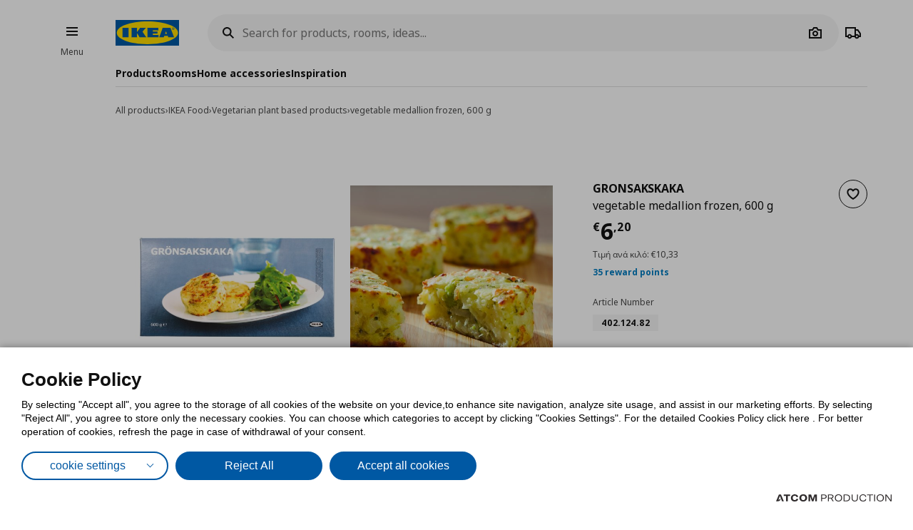

--- FILE ---
content_type: application/javascript
request_url: https://www.ikea.com.cy/Scripts/Tracking/Firebase/FirebaseProxy.js?v=576C908B5580CE78310C2F479449E6C5
body_size: 178
content:
define('FirebaseProxy', function () {
	return {
		logEvent: logEvent,
		logAllEvents: logAllEvents
	};

	function logEvent(obj) {
		if (typeof (window.getFirebaseAnalyticsFunction) == 'function' && obj) {
			(function (analytics, platform) {
				if (!analytics)
					return;

				var firebaseEvent = obj.Item2;
				firebaseEvent['Origin_Platform'] = platform;

				analytics.logEvent(obj.Item1, firebaseEvent);
			})(window.getFirebaseAnalyticsFunction(), window.origin_platform || 'NOT_SET');
		}
	}

	function logAllEvents(objs) {
		if (!objs || objs.length == 0)
			return;

		objs.forEach(obj => logEvent(obj));
	}
});